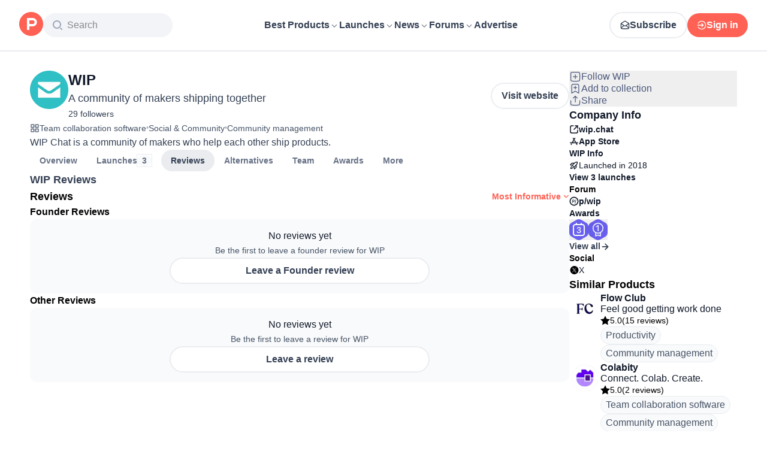

--- FILE ---
content_type: application/javascript; charset=UTF-8
request_url: https://www.producthunt.com/_next/static/chunks/663507e9cb696f38.js
body_size: 9891
content:
;!function(){try { var e="undefined"!=typeof globalThis?globalThis:"undefined"!=typeof global?global:"undefined"!=typeof window?window:"undefined"!=typeof self?self:{},n=(new e.Error).stack;n&&((e._debugIds|| (e._debugIds={}))[n]="6f8ef86d-e676-a4a2-51a1-bba00bbe4a19")}catch(e){}}();
(globalThis.TURBOPACK||(globalThis.TURBOPACK=[])).push(["object"==typeof document?document.currentScript:void 0,218378,e=>{"use strict";var t=e.i(843476),n=e.i(683208),i=e.i(831704);function a({award:e}){let a=(0,i.useIsMobile)();return(0,t.jsx)(t.Fragment,{children:a?(0,t.jsx)("div",{className:"inline h-auto w-3",children:l[e].mobile}):(0,t.jsx)(n.default,{title:l[e].description,children:(0,t.jsx)("div",{className:"inline rounded-full bg-light-blue px-2 py-1 text-14 font-semibold text-blue-500",children:l[e].desktop})})})}let l={design:{mobile:"💎",desktop:"💎 Pixel perfection",description:"Great design feedback or suggestion"},idea:{mobile:"💡",desktop:"💡 Bright idea",description:"Idea for improving the product"},intro:{mobile:"🔌",desktop:"🔌 Plugged in",description:"Valuable introduction to a person or team"},bug:{mobile:"🧐",desktop:"🧐 Good find",description:"Identifies a pesky bug"},funny:{mobile:"😹",desktop:"😹 LOL",description:"The funniest comment"}};e.s(["PILL_AWARD_DATA",0,l,"default",()=>a])},245749,e=>{"use strict";var t,n,i,a=e.i(843476),l=e.i(343794),o=e.i(220250),d=e.i(271645);function r(){return(r=Object.assign.bind()).apply(null,arguments)}let s=function(e){return d.createElement("svg",r({xmlns:"http://www.w3.org/2000/svg",width:12,height:12,fill:"none",viewBox:"0 0 12 12"},e),t||(t=d.createElement("g",{clipPath:"url(#HunterIcon_svg__a)"},d.createElement("path",{stroke:"#fff",strokeLinecap:"round",strokeLinejoin:"round",d:"M8 4V2.5L9.5 1l.5 1 1 .5L9.5 4zm0 0L6 6m5 0a5 5 0 1 1-5-5m2.5 5A2.5 2.5 0 1 1 6 3.5"}))),n||(n=d.createElement("defs",null,d.createElement("clipPath",{id:"HunterIcon_svg__a"},d.createElement("path",{fill:"#fff",d:"M0 0h12v12H0z"})))))};function u(){return(u=Object.assign.bind()).apply(null,arguments)}let c=function(e){return d.createElement("svg",u({xmlns:"http://www.w3.org/2000/svg",width:12,height:12,fill:"none",viewBox:"0 0 12 12"},e),i||(i=d.createElement("path",{stroke:"#fff",strokeLinecap:"round",strokeLinejoin:"round",d:"M10.25 3.639 6 6m0 0L1.75 3.639M6 6v4.75m4.5-2.72V3.97c0-.17 0-.256-.025-.333a.5.5 0 0 0-.107-.182c-.055-.059-.13-.1-.28-.184l-3.7-2.055c-.141-.079-.212-.118-.287-.134a.5.5 0 0 0-.202 0c-.075.016-.146.055-.288.134l-3.7 2.055c-.15.084-.224.125-.279.184a.5.5 0 0 0-.107.182c-.025.077-.025.162-.025.334v4.058c0 .172 0 .257.025.334a.5.5 0 0 0 .107.182c.055.059.13.1.28.184l3.7 2.055c.141.079.212.118.287.134a.5.5 0 0 0 .202 0c.075-.016.146-.055.288-.134l3.7-2.055c.15-.084.224-.125.279-.184a.5.5 0 0 0 .107-.182c.025-.077.025-.162.025-.334M8.25 4.75l-4.5-2.5"})))};function m({className:e,role:t}){if("none"===t)return null;let n="maker"===t,i="hunter"===t;return(0,a.jsxs)("div",{className:(0,l.default)(e,"flex flex-row items-center gap-1 rounded px-2 text-12 font-normal text-white",i&&"bg-gray-400",n&&"bg-success-400","author"===t&&"bg-success-400"),children:[i&&(0,a.jsx)(s,{}),n&&(0,a.jsx)(c,{}),(0,o.default)(t)]})}e.s(["default",()=>m],245749)},620183,e=>{"use strict";var t=e.i(843476),n=e.i(297936);let i={kind:"Document",definitions:[{kind:"OperationDefinition",operation:"mutation",name:{kind:"Name",value:"ModerationUserMarkAsCommentSpammer"},variableDefinitions:[{kind:"VariableDefinition",variable:{kind:"Variable",name:{kind:"Name",value:"input"}},type:{kind:"NonNullType",type:{kind:"NamedType",name:{kind:"Name",value:"ModerationUserMarkAsCommentSpammerInput"}}}}],selectionSet:{kind:"SelectionSet",selections:[{kind:"Field",name:{kind:"Name",value:"moderationUserMarkAsCommentSpammer"},arguments:[{kind:"Argument",name:{kind:"Name",value:"input"},value:{kind:"Variable",name:{kind:"Name",value:"input"}}}],selectionSet:{kind:"SelectionSet",selections:[{kind:"Field",name:{kind:"Name",value:"node"},selectionSet:{kind:"SelectionSet",selections:[{kind:"Field",name:{kind:"Name",value:"id"}},{kind:"Field",name:{kind:"Name",value:"role"}}]}},{kind:"Field",name:{kind:"Name",value:"errors"},selectionSet:{kind:"SelectionSet",selections:[{kind:"Field",name:{kind:"Name",value:"field"}},{kind:"Field",name:{kind:"Name",value:"messages"}}]}}]}}]}}]};var a=e.i(514089),l=e.i(683208);let o="💬 Mark as Comment Spammer";function d({userId:e,updateCache:d,buttonVariant:r,buttonSize:s="secondary",text:u,onSubmit:c,"data-test":m}){let[p]=(0,a.useMutation)(i,{variables:{input:{userId:e}},update:d}),k=async()=>{confirm("Are you sure you want to mark this user as a comment spammer?")&&(await p(),c?.())};return"v6"===r?(0,t.jsx)(l.default,{title:"Hides all existing comments and future comments from this user",children:(0,t.jsx)("button",{type:"button",className:"text-14 font-semibold text-light-gray hover:text-brand-500","data-test":m,onClick:k,children:u||o})}):"small"===s?(0,t.jsx)(n.default.Small,{title:u||o,className:"!overflow-visible whitespace-nowrap","data-test":m,onClick:k}):(0,t.jsx)(n.default.Secondary,{title:u||o,className:"!overflow-visible whitespace-nowrap","data-test":m,onClick:k})}e.s(["default",()=>d],620183)},254315,95682,166991,e=>{"use strict";let t={kind:"Document",definitions:[{kind:"OperationDefinition",operation:"mutation",name:{kind:"Name",value:"CommentApprove"},variableDefinitions:[{kind:"VariableDefinition",variable:{kind:"Variable",name:{kind:"Name",value:"input"}},type:{kind:"NonNullType",type:{kind:"NamedType",name:{kind:"Name",value:"ModerationCommentApproveInput"}}}}],selectionSet:{kind:"SelectionSet",selections:[{kind:"Field",alias:{kind:"Name",value:"response"},name:{kind:"Name",value:"moderationCommentApprove"},arguments:[{kind:"Argument",name:{kind:"Name",value:"input"},value:{kind:"Variable",name:{kind:"Name",value:"input"}}}],selectionSet:{kind:"SelectionSet",selections:[{kind:"Field",name:{kind:"Name",value:"node"},selectionSet:{kind:"SelectionSet",selections:[{kind:"Field",name:{kind:"Name",value:"id"}},{kind:"Field",name:{kind:"Name",value:"approvalStatus"}},{kind:"Field",name:{kind:"Name",value:"isHidden"}}]}}]}}]}}]};e.s(["CommentApproveDocument",0,t],254315);let n={kind:"Document",definitions:[{kind:"OperationDefinition",operation:"mutation",name:{kind:"Name",value:"CommentHide"},variableDefinitions:[{kind:"VariableDefinition",variable:{kind:"Variable",name:{kind:"Name",value:"input"}},type:{kind:"NonNullType",type:{kind:"NamedType",name:{kind:"Name",value:"ModerationCommentHideInput"}}}}],selectionSet:{kind:"SelectionSet",selections:[{kind:"Field",alias:{kind:"Name",value:"response"},name:{kind:"Name",value:"moderationCommentHide"},arguments:[{kind:"Argument",name:{kind:"Name",value:"input"},value:{kind:"Variable",name:{kind:"Name",value:"input"}}}],selectionSet:{kind:"SelectionSet",selections:[{kind:"Field",name:{kind:"Name",value:"node"},selectionSet:{kind:"SelectionSet",selections:[{kind:"Field",name:{kind:"Name",value:"id"}},{kind:"Field",name:{kind:"Name",value:"isHidden"}},{kind:"Field",name:{kind:"Name",value:"approvalStatus"}}]}}]}}]}}]};e.s(["CommentHideDocument",0,n],95682);let i={kind:"Document",definitions:[{kind:"OperationDefinition",operation:"mutation",name:{kind:"Name",value:"CommentSticky"},variableDefinitions:[{kind:"VariableDefinition",variable:{kind:"Variable",name:{kind:"Name",value:"input"}},type:{kind:"NonNullType",type:{kind:"NamedType",name:{kind:"Name",value:"ModerationCommentStickyInput"}}}}],selectionSet:{kind:"SelectionSet",selections:[{kind:"Field",alias:{kind:"Name",value:"response"},name:{kind:"Name",value:"moderationCommentSticky"},arguments:[{kind:"Argument",name:{kind:"Name",value:"input"},value:{kind:"Variable",name:{kind:"Name",value:"input"}}}],selectionSet:{kind:"SelectionSet",selections:[{kind:"Field",name:{kind:"Name",value:"node"},selectionSet:{kind:"SelectionSet",selections:[{kind:"Field",name:{kind:"Name",value:"id"}},{kind:"Field",name:{kind:"Name",value:"isSticky"}}]}}]}}]}}]};e.s(["CommentStickyDocument",0,i],166991)},356445,(e,t,n)=>{t.exports=function(e,t,n,i){for(var a=e.length,l=n+(i?1:-1);i?l--:++l<a;)if(t(e[l],l,e))return l;return -1}},104078,(e,t,n)=>{t.exports=function(e){return e!=e}},201987,(e,t,n)=>{t.exports=function(e,t,n){for(var i=n-1,a=e.length;++i<a;)if(e[i]===t)return i;return -1}},649719,(e,t,n)=>{var i=e.r(356445),a=e.r(104078),l=e.r(201987);t.exports=function(e,t,n){return t==t?l(e,t,n):i(e,a,n)}},146515,(e,t,n)=>{var i=e.r(649719);t.exports=function(e,t){return!!(null==e?0:e.length)&&i(e,t,0)>-1}},29344,(e,t,n)=>{t.exports=function(e,t,n){for(var i=-1,a=null==e?0:e.length;++i<a;)if(n(t,e[i]))return!0;return!1}},591692,(e,t,n)=>{t.exports=function(){}},208484,(e,t,n)=>{var i=e.r(106966),a=e.r(591692),l=e.r(899850);t.exports=i&&1/l(new i([,-0]))[1]==1/0?function(e){return new i(e)}:a},910339,(e,t,n)=>{var i=e.r(27493),a=e.r(146515),l=e.r(29344),o=e.r(315262),d=e.r(208484),r=e.r(899850);t.exports=function(e,t,n){var s=-1,u=a,c=e.length,m=!0,p=[],k=p;if(n)m=!1,u=l;else if(c>=200){var f=t?null:d(e);if(f)return r(f);m=!1,u=o,k=new i}else k=t?[]:p;e:for(;++s<c;){var v=e[s],h=t?t(v):v;if(v=n||0!==v?v:0,m&&h==h){for(var g=k.length;g--;)if(k[g]===h)continue e;t&&k.push(h),p.push(v)}else u(k,h,n)||(k!==p&&k.push(h),p.push(v))}return p}},774010,(e,t,n)=>{var i=e.r(666305),a=e.r(910339);t.exports=function(e,t){return e&&e.length?a(e,i(t,2)):[]}},649379,(e,t,n)=>{var i=e.r(453587);t.exports=function(e,t){var n;return i(e,function(e,i,a){return!(n=t(e,i,a))}),!!n}},788099,(e,t,n)=>{var i=e.r(851477),a=e.r(666305),l=e.r(649379),o=e.r(45350),d=e.r(170237);t.exports=function(e,t,n){var r=o(e)?i:l;return n&&d(e,t,n)&&(t=void 0),r(e,a(t,3))}},778508,962619,e=>{"use strict";var t,n=e.i(774010),i=e.i(788099);function a(e,t){return!!t&&e.user.id===t.id}e.s(["isCommentOwner",()=>a,"removeDuplicateCommentFromEdges",0,e=>{let{edges:t}=e,a=(0,i.default)(t,{__typename:"CommentCreatePayload"}),l=(0,i.default)(t,{__typename:"CommentReplyPayload"});if(!a&&!l)return e;let o=(0,n.default)(t,"node.id");return{...e,edges:o}},"updateFragment",0,({currentPage:e}={})=>(t,n)=>{let{data:{response:i}}=n;if(!i||i.errors&&i.errors.length>0)return;let a=i.node.parent?"replies":"threads",l=i.node.parent||i.node.subject;t.modify({id:t.identify(l),fields:{[a]:(n,{canRead:a,readField:l,toReference:o})=>{switch("edges"in(n=n||{args:{},value:{edges:[],totalCount:0,pageInfo:{hasNextPage:!1,endCursor:null}}})&&!("value"in n)&&(n={args:{},value:n}),i.__typename){case"CommentCreatePayload":case"CommentReplyPayload":{if(n.args?.page&&e&&n.args.page!==e)return n;let t=o(i.node);if(!t)return n;return{...n,value:{...n.value,edges:[{__typename:"CommentEdge",node:t},...n.value.edges],totalCount:n.value.totalCount+1}}}case"CommentTrashPayload":{let e=n.value.edges.filter(e=>{let n=l("node",e);return!!a(n)&&t.identify(n)!==t.identify(i.node)}),o=n.value.edges.length-e.length;return{...n,value:{...n.value,edges:e,totalCount:n.value.totalCount-o}}}default:return n}}}})}],778508);var l=e.i(843476);e.i(505110);var o=e.i(487962),d=e.i(827026),r=e.i(865984),s=e.i(124505),u=e.i(972393),c=e.i(595506),m=((t={}).Followed="Followed",t.NotFollowed="NotFollowed",t.Unfollowable="Unfollowable",t),p=e.i(606188);function k({enabled:e}){return(0,l.jsxs)("div",{className:"rounded-md bg-white p-4 text-sm text-light-gray shadow-lg",children:[e?"Don't want this checked by default?":"Want this checked by default?",(0,l.jsx)(p.default,{to:o.user.settings({highlightAutoFollow:!0}),className:"ml-2 cursor-pointer text-sm underline",children:e?"Turn it off":"Turn it on"})]})}function f({node:e}){var t;let n=(0,u.default)();if(!n)return null;let i=(t=n.id,"AnthologiesStory"===e.__typename?e.author.isFollowed?"Followed":"NotFollowed":e.user.id===t?"Unfollowable":e.user.isFollowed?"Followed":"NotFollowed"),a="AnthologiesStory"===e.__typename?"Unfollowable":"Post"===e.__typename?e.product?.isSubscribed?"Followed":"NotFollowed":"DetailedReview"===e.__typename?e.followProduct?.isSubscribed?"Followed":"NotFollowed":"Product"===e.primaryForum.subject.__typename?e.primaryForum.subject.isSubscribed?"Followed":"NotFollowed":"Unfollowable";return i!==m.NotFollowed&&a!==m.NotFollowed?null:(0,l.jsxs)("div",{className:"flex flex-row items-center gap-4",children:[(0,l.jsx)(d.default,{name:"autoFollow",label:(0,l.jsx)(v,{node:e,followsAuthorStatus:i,followsSubjectStatus:a})}),(0,l.jsxs)(s.Popover.Root,{children:[(0,l.jsx)(s.Popover.Trigger,{openOnHover:!0,children:(0,l.jsx)("div",{className:"mt-1",children:(0,l.jsx)(r.default,{})})}),(0,l.jsx)(s.Popover.Portal,{children:(0,l.jsx)(s.Popover.Positioner,{children:(0,l.jsx)(s.Popover.Popup,{children:(0,l.jsx)(k,{enabled:n.defaultFollowWhenCommenting})})})})]})]})}function v({node:e,followsAuthorStatus:t,followsSubjectStatus:n}){let i="AnthologiesStory"===e.__typename?e.author:e.user,a="AnthologiesStory"===e.__typename?null:"Post"===e.__typename?e.product:"DetailedReview"===e.__typename?e.followProduct:"Product"===e.primaryForum.subject.__typename?e.primaryForum.subject:null;return(0,l.jsxs)("div",{className:"flex items-center gap-2","data-test":"follow-author-and-subject-cta",children:[(0,l.jsx)("span",{className:"font-medium",children:"Follow"}),t===m.NotFollowed&&(0,l.jsxs)("div",{className:"flex items-center gap-1",children:[(0,l.jsx)(c.default,{src:i.avatarUrl,alt:i.username,width:24,height:24,className:"rounded-xl"}),(0,l.jsx)("span",{className:"hidden font-medium sm:inline",children:i.username})]}),t===m.NotFollowed&&n===m.NotFollowed&&a&&(0,l.jsxs)(l.Fragment,{children:[(0,l.jsx)("span",{className:"sm:hidden",children:"+"}),(0,l.jsx)("span",{className:"hidden sm:inline",children:"and"})]}),a&&n===m.NotFollowed&&(0,l.jsxs)("div",{className:"flex items-center gap-1",children:[(0,l.jsx)(c.default,{uuid:a.logoUuid,alt:a.name,width:24,height:24,className:"rounded-md"}),(0,l.jsx)("span",{className:"hidden font-medium sm:inline",children:a.name})]})]})}e.s(["FollowAuthorAndSubject",()=>f],962619)},118180,e=>{"use strict";var t=e.i(843476),n=e.i(297936),i=e.i(581067);let a={kind:"Document",definitions:[{kind:"OperationDefinition",operation:"mutation",name:{kind:"Name",value:"ModerationUserMarkAsSpammer"},variableDefinitions:[{kind:"VariableDefinition",variable:{kind:"Variable",name:{kind:"Name",value:"input"}},type:{kind:"NonNullType",type:{kind:"NamedType",name:{kind:"Name",value:"ModerationUserMarkAsSpammerInput"}}}}],selectionSet:{kind:"SelectionSet",selections:[{kind:"Field",alias:{kind:"Name",value:"response"},name:{kind:"Name",value:"moderationUserMarkAsSpammer"},arguments:[{kind:"Argument",name:{kind:"Name",value:"input"},value:{kind:"Variable",name:{kind:"Name",value:"input"}}}],selectionSet:{kind:"SelectionSet",selections:[{kind:"Field",name:{kind:"Name",value:"node"},selectionSet:{kind:"SelectionSet",selections:[{kind:"Field",name:{kind:"Name",value:"id"}},{kind:"Field",name:{kind:"Name",value:"role"}}]}},{kind:"Field",name:{kind:"Name",value:"errors"},selectionSet:{kind:"SelectionSet",selections:[{kind:"Field",name:{kind:"Name",value:"field"}},{kind:"Field",name:{kind:"Name",value:"messages"}}]}}]}}]}}]};var l=e.i(514089),o=e.i(683208);let d="👿 Mark as Spammer";function r({userId:e,buttonVariant:r,buttonSize:s="secondary",activity:u,text:c,updateCache:m,onSubmit:p,"data-test":k}){let[f]=(0,l.useMutation)(a,{variables:{input:{userId:e,activityId:u?.id,activityType:u?i.SpamManualLogActivityEnum[u.__typename]:void 0}},update:m}),v=async()=>{confirm("Are you sure you want to mark this user as a spammer?")&&(await f(),p?.())};return"v6"===r?(0,t.jsx)(o.default,{title:"Hide past contributions, trash posts, and hide all future contributions",children:(0,t.jsx)("button",{type:"button",className:"text-14 font-semibold text-light-gray hover:text-brand-500","data-test":k,onClick:v,children:c||d})}):"small"===s?(0,t.jsx)(n.default.Small,{title:c||d,className:"whitespace-nowrap","data-test":k,onClick:v}):(0,t.jsx)(n.default.Secondary,{title:c||d,className:"whitespace-nowrap","data-test":k,onClick:v})}e.s(["default",()=>r],118180)},953677,e=>{e.v({activeProductFollowButton:"styles-module__5cywQG__activeProductFollowButton",textFollowButton:"styles-module__5cywQG__textFollowButton",textFollowingButton:"styles-module__5cywQG__textFollowingButton"})},217085,e=>{"use strict";var t=e.i(843476),n=e.i(343794),i=e.i(297936),a=e.i(617473),l=e.i(55801),o=e.i(953677),d=e.i(41240);let r={primary:function({title:e,active:n,...a}){return(0,t.jsx)(i.default.Primary,{title:e,active:n,...a})},secondary:function({title:e,active:n,...a}){return(0,t.jsx)(i.default.Secondary,{title:e,active:n,...a})},small:function({title:e,active:n,...a}){return(0,t.jsx)(i.default.Small,{title:e,active:n,...a})},inline:function({title:e,...n}){return(0,t.jsx)(i.default,{...n,children:e})},new:function({title:e,active:n,...a}){return(0,t.jsx)(i.default.Secondary,{title:e,active:n,...a})}};function s({product:e,variant:i="primary",buttonText:s="Follow",className:u,meta:c,onClick:m,"data-test":p}){var k;let f=r[i],{isHovered:v,...h}=(0,d.default)(),g=v&&e.isSubscribed?"unfollow":e.isSubscribed?"following":"default";return(0,t.jsx)(f,{title:(0,t.jsxs)("div",{className:"inline-grid grid-cols-1 grid-rows-1",children:[(0,t.jsx)("span",{"aria-hidden":"unfollow"!==g,className:"col-start-1 row-start-1 aria-hidden:invisible",children:"Unfollow"}),(0,t.jsx)("span",{"aria-hidden":"following"!==g,className:"col-start-1 row-start-1 aria-hidden:invisible",children:"Following"}),(0,t.jsx)("span",{"aria-hidden":"default"!==g,className:"col-start-1 row-start-1 aria-hidden:invisible",children:s})]}),active:e.isSubscribed,"data-test":p||"product-follow-button",requireLogin:"follow",requireEmailVerification:"follow",mutation:e.isSubscribed?l.ProductSubscribeDestroyDocument:a.ProductSubscribeCreateDocument,optimisticResponse:{__typename:"Mutation",response:{__typename:(k=e).isSubscribed?"SubscriptionDestroyPayload":"SubscriptionCreatePayload",node:{__typename:k.__typename,id:k.id,isSubscribed:!k.isSubscribed,isMuted:k.isSubscribed,followersCount:k.followersCount+(k.isSubscribed?-1:1)}}},className:(0,n.default)(u,{[o.default.activeProductFollowButton]:e.isSubscribed&&"primary"===i}),input:{subjectId:e.id,subjectType:e.__typename},trackingComponent:"ProductFollowButton",onClick:m,trackingData:{subjectType:"product",subjectId:e.id,meta:c},...h})}e.s(["default",()=>s])},525061,e=>{e.v({bottomSection:"styles-module__ua_I7W__bottomSection",container:"styles-module__ua_I7W__container",followButton:"styles-module__ua_I7W__followButton",loader:"styles-module__ua_I7W__loader",popper:"styles-module__ua_I7W__popper"})},83512,e=>{"use strict";var t=e.i(843476);e.i(505110);var n=e.i(110149),i=e.i(343794),a=e.i(138413),l=e.i(518886),o=e.i(82241),d=e.i(217085),r=e.i(43132);let s={kind:"Document",definitions:[{kind:"OperationDefinition",operation:"query",name:{kind:"Name",value:"ProductHoverCardQuery"},variableDefinitions:[{kind:"VariableDefinition",variable:{kind:"Variable",name:{kind:"Name",value:"slug"}},type:{kind:"NonNullType",type:{kind:"NamedType",name:{kind:"Name",value:"String"}}}}],selectionSet:{kind:"SelectionSet",selections:[{kind:"Field",name:{kind:"Name",value:"product"},arguments:[{kind:"Argument",name:{kind:"Name",value:"slug"},value:{kind:"Variable",name:{kind:"Name",value:"slug"}}}],selectionSet:{kind:"SelectionSet",selections:[{kind:"Field",name:{kind:"Name",value:"id"}},{kind:"Field",name:{kind:"Name",value:"slug"}},{kind:"Field",name:{kind:"Name",value:"name"}},{kind:"Field",name:{kind:"Name",value:"tagline"}},{kind:"Field",name:{kind:"Name",value:"followersCount"}},{kind:"Field",name:{kind:"Name",value:"path"}},{kind:"FragmentSpread",name:{kind:"Name",value:"ProductThumbnailFragment"}},{kind:"FragmentSpread",name:{kind:"Name",value:"ProductFollowButtonFragment"}}]}}]}},{kind:"FragmentDefinition",name:{kind:"Name",value:"ProductThumbnailFragment"},typeCondition:{kind:"NamedType",name:{kind:"Name",value:"Product"}},selectionSet:{kind:"SelectionSet",selections:[{kind:"Field",name:{kind:"Name",value:"id"}},{kind:"Field",name:{kind:"Name",value:"name"}},{kind:"Field",name:{kind:"Name",value:"logoUuid"}},{kind:"Field",name:{kind:"Name",value:"isNoLongerOnline"}}]}},{kind:"FragmentDefinition",name:{kind:"Name",value:"ProductFollowButtonFragment"},typeCondition:{kind:"NamedType",name:{kind:"Name",value:"Product"}},selectionSet:{kind:"SelectionSet",selections:[{kind:"Field",name:{kind:"Name",value:"id"}},{kind:"Field",name:{kind:"Name",value:"followersCount"}},{kind:"Field",name:{kind:"Name",value:"isSubscribed"}}]}}]};var u=e.i(525061),c=e.i(103509);function m({product:{slug:e},className:m}){let{loading:p,data:k}=(0,a.useQuery)(s,{variables:{slug:e}}),f=k?.product;return p||!f?(0,t.jsx)("div",{className:(0,i.default)(u.default.loader,"flex flex-row"),children:(0,t.jsx)(o.default,{})}):(0,t.jsxs)("div",{className:(0,i.default)(u.default.container,m,"flex flex-col gap-1"),"data-test":`product-hover-card-${f.id}`,children:[(0,t.jsxs)("div",{className:"flex flex-row items-center gap-3",children:[(0,t.jsx)(l.default,{product:f,size:32,autoplayGif:!1,lazy:!1}),(0,t.jsx)(c.default,{className:"font-semibold",to:n.products.show(f),subjectType:"product",subjectId:f.id,children:f.name})]}),(0,t.jsx)("span",{className:"text-14 font-normal text-light-gray",children:f.tagline}),(0,t.jsxs)("div",{className:(0,i.default)(u.default.bottomSection,"mt-2 flex flex-row items-center justify-between gap-2 pt-2"),children:[(0,t.jsx)("span",{className:"text-12 font-normal text-light-gray",children:(0,r.default)(f.followersCount,"Follower")}),(0,t.jsx)(d.default,{className:u.default.followButton,product:f,variant:"secondary"})]})]})}e.s(["default",()=>m],83512)},485464,e=>{"use strict";var t=e.i(843476),n=e.i(343794),i=e.i(525061),a=e.i(124505);function l({children:e,content:n,delay:l,triggerClassName:o}){return(0,t.jsxs)(a.Popover.Root,{children:[(0,t.jsx)(a.Popover.Trigger,{openOnHover:!0,delay:l,className:o,render:(0,t.jsx)("div",{}),nativeButton:!1,children:e}),(0,t.jsx)(a.Popover.Portal,{children:(0,t.jsx)(a.Popover.Positioner,{children:(0,t.jsx)(a.Popover.Popup,{className:i.default.popper,children:n})})})]})}var o=e.i(83512);function d({product:e,className:i,children:a,inline:d=!1}){return e?(0,t.jsx)(l,{content:(0,t.jsx)(o.default,{product:e}),delay:300,triggerClassName:(0,n.default)(i,d&&"inline"),children:a}):null}e.s(["default",()=>d],485464)},436975,e=>{"use strict";var t=e.i(843476);e.i(505110);var n=e.i(110149),i=e.i(870608),a=e.i(606188),l=e.i(43874),o=e.i(485464),d=e.i(518886),r=e.i(316943);let s=(0,i.default)(()=>e.A(778749));function u(e){return e.selectedBylineProduct||e.topProductBadge||e.topHunterBadge||e.topLaunchBadge}function c({user:e,className:n}){return u(e)?e.selectedBylineProduct?(0,t.jsx)(o.default,{product:e.selectedBylineProduct,className:n,children:(0,t.jsx)(p,{product:e.selectedBylineProduct})}):e.topProductBadge?(0,t.jsxs)("div",{className:"flex items-center gap-2",children:[(0,t.jsx)(o.default,{product:e.topProductBadge.product,className:n,children:(0,t.jsx)(p,{product:e.topProductBadge.product})}),(0,t.jsx)(s,{variant:"TopProduct"})]}):e.topHunterBadge?(0,t.jsxs)("div",{className:"flex items-center gap-2",children:[e.selectedBylineProduct&&(0,t.jsx)(o.default,{product:e.selectedBylineProduct,className:n,children:(0,t.jsx)(p,{product:e.selectedBylineProduct})}),(0,t.jsx)(s,{variant:"TopHunter"})]}):e.topLaunchBadge&&e.topLaunchBadge.post.product?(0,t.jsxs)("div",{className:(0,r.classNames)("flex items-center gap-2",n),children:[(0,t.jsxs)(o.default,{className:"flex items-center gap-1",product:e.topLaunchBadge.post.product,children:[(0,t.jsx)(l.default,{post:e.topLaunchBadge.post,size:15}),(0,t.jsx)("span",{className:"mt-[2px] text-12 font-normal text-light-gray",children:e.topLaunchBadge.post.name})]}),(0,t.jsx)(s,{variant:"TopLaunch"})]}):null:null}function m({user:e}){return u(e)?e.topProductBadge?(0,t.jsx)("div",{className:"flex items-center gap-2",children:(0,t.jsx)(o.default,{product:e.topProductBadge.product,children:(0,t.jsx)(p,{product:e.topProductBadge.product})})}):e.topHunterBadge?(0,t.jsx)("div",{className:"flex items-center gap-2",children:e.selectedBylineProduct&&(0,t.jsx)(o.default,{product:e.selectedBylineProduct,children:(0,t.jsx)(p,{product:e.selectedBylineProduct})})}):e.topLaunchBadge&&e.topLaunchBadge.post.product?(0,t.jsx)("div",{className:"flex items-center gap-2",children:(0,t.jsxs)(o.default,{className:"flex items-center gap-1",product:e.topLaunchBadge.post.product,children:[(0,t.jsx)(l.default,{post:e.topLaunchBadge.post,size:15}),(0,t.jsx)("span",{className:"mt-[2px] text-12 font-normal text-light-gray",children:e.topLaunchBadge.post.name})]})}):e.selectedBylineProduct?(0,t.jsx)(o.default,{product:e.selectedBylineProduct,children:(0,t.jsx)(p,{product:e.selectedBylineProduct})}):null:null}function p({product:e}){return(0,t.jsxs)(a.default,{className:"flex items-center gap-1",to:n.products.show(e),target:"_blank",children:[(0,t.jsx)(d.default,{showRipIcon:!1,product:e,size:16}),(0,t.jsx)("p",{className:"hidden text-14 font-semibold text-gray-700 sm:block",children:e.name})]})}e.s(["CompanyCalloutWithoutBadge",()=>m,"default",()=>c,"hasCompanyCallout",()=>u])},252228,e=>{"use strict";let t=e.i(190683).isDevelopment?[/ph\.test:5001/,/producthunt\.com/]:[/producthunt\.com/];function n(e){for(let n of t){let t=e.match(RegExp(n.source+"/@([\\w\\-]+)","i"));if(t)return{path:t[1],type:"user"};let i=e.match(RegExp(n.source+"/products/([\\w\\-]+)","i"));if(i)return{path:i[1],type:"product"}}return{path:e,type:"website"}}e.s(["findMention",()=>n])},119446,e=>{"use strict";var t,n=e.i(271645);function i(){return(i=Object.assign.bind()).apply(null,arguments)}e.s(["default",0,function(e){return n.createElement("svg",i({xmlns:"http://www.w3.org/2000/svg",width:15,height:15,viewBox:"0 0 15 4"},e),t||(t=n.createElement("g",{fill:"#9B9B9B",fillRule:"evenodd"},n.createElement("circle",{cx:1.5,cy:1.5,r:1.5}),n.createElement("circle",{cx:7.5,cy:1.5,r:1.5}),n.createElement("circle",{cx:13.5,cy:1.5,r:1.5}))))}])},442358,e=>{"use strict";var t,n,i,a=e.i(843476),l=e.i(271645),o=e.i(343794),d=e.i(44686),r=e.i(807104);let s={kind:"Document",definitions:[{kind:"OperationDefinition",operation:"mutation",name:{kind:"Name",value:"ActionBarVoteCreate"},variableDefinitions:[{kind:"VariableDefinition",variable:{kind:"Variable",name:{kind:"Name",value:"input"}},type:{kind:"NonNullType",type:{kind:"NamedType",name:{kind:"Name",value:"VoteCreateInput"}}}}],selectionSet:{kind:"SelectionSet",selections:[{kind:"Field",alias:{kind:"Name",value:"response"},name:{kind:"Name",value:"voteCreate"},arguments:[{kind:"Argument",name:{kind:"Name",value:"input"},value:{kind:"Variable",name:{kind:"Name",value:"input"}}}],selectionSet:{kind:"SelectionSet",selections:[{kind:"Field",name:{kind:"Name",value:"node"},selectionSet:{kind:"SelectionSet",selections:[{kind:"FragmentSpread",name:{kind:"Name",value:"ActionBarVoteButtonFragment"}}]}}]}}]}},{kind:"FragmentDefinition",name:{kind:"Name",value:"ActionBarVoteButtonFragment"},typeCondition:{kind:"NamedType",name:{kind:"Name",value:"Votable"}},selectionSet:{kind:"SelectionSet",selections:[{kind:"Field",name:{kind:"Name",value:"id"}},{kind:"Field",name:{kind:"Name",value:"hasVoted"}},{kind:"Field",name:{kind:"Name",value:"votesCount"}},{kind:"InlineFragment",typeCondition:{kind:"NamedType",name:{kind:"Name",value:"Post"}},selectionSet:{kind:"SelectionSet",selections:[{kind:"Field",name:{kind:"Name",value:"latestScore"}}]}}]}}]},u={kind:"Document",definitions:[{kind:"OperationDefinition",operation:"mutation",name:{kind:"Name",value:"ActionBarVoteDestroy"},variableDefinitions:[{kind:"VariableDefinition",variable:{kind:"Variable",name:{kind:"Name",value:"input"}},type:{kind:"NonNullType",type:{kind:"NamedType",name:{kind:"Name",value:"VoteDestroyInput"}}}}],selectionSet:{kind:"SelectionSet",selections:[{kind:"Field",alias:{kind:"Name",value:"response"},name:{kind:"Name",value:"voteDestroy"},arguments:[{kind:"Argument",name:{kind:"Name",value:"input"},value:{kind:"Variable",name:{kind:"Name",value:"input"}}}],selectionSet:{kind:"SelectionSet",selections:[{kind:"Field",name:{kind:"Name",value:"node"},selectionSet:{kind:"SelectionSet",selections:[{kind:"Field",name:{kind:"Name",value:"id"}},{kind:"FragmentSpread",name:{kind:"Name",value:"ActionBarVoteButtonFragment"}}]}}]}}]}},{kind:"FragmentDefinition",name:{kind:"Name",value:"ActionBarVoteButtonFragment"},typeCondition:{kind:"NamedType",name:{kind:"Name",value:"Votable"}},selectionSet:{kind:"SelectionSet",selections:[{kind:"Field",name:{kind:"Name",value:"id"}},{kind:"Field",name:{kind:"Name",value:"hasVoted"}},{kind:"Field",name:{kind:"Name",value:"votesCount"}},{kind:"InlineFragment",typeCondition:{kind:"NamedType",name:{kind:"Name",value:"Post"}},selectionSet:{kind:"SelectionSet",selections:[{kind:"Field",name:{kind:"Name",value:"latestScore"}}]}}]}}]};function c(){return(c=Object.assign.bind()).apply(null,arguments)}function m(){return(m=Object.assign.bind()).apply(null,arguments)}let p={upvote:[function(e){return l.createElement("svg",c({xmlns:"http://www.w3.org/2000/svg",width:16,height:16,fill:"none",viewBox:"0 0 16 16"},e),t||(t=l.createElement("path",{d:"M2 5.2c0-1.12 0-1.68.218-2.108a2 2 0 0 1 .874-.874C3.52 2 4.08 2 5.2 2h5.6c1.12 0 1.68 0 2.108.218a2 2 0 0 1 .874.874C14 3.52 14 4.08 14 5.2v5.6c0 1.12 0 1.68-.218 2.108a2 2 0 0 1-.874.874C12.48 14 11.92 14 10.8 14H5.2c-1.12 0-1.68 0-2.108-.218a2 2 0 0 1-.874-.874C2 12.48 2 11.92 2 10.8z"})),n||(n=l.createElement("path",{d:"M7.2 5.733a1 1 0 0 1 1.6 0l2 2.667A1 1 0 0 1 10 10H6a1 1 0 0 1-.8-1.6z"})))},"Upvoted","Upvote"],helpful:[function(e){return l.createElement("svg",m({xmlns:"http://www.w3.org/2000/svg",width:16,height:16,fill:"none"},e),i||(i=l.createElement("path",{d:"M6.09 6.09 3.287 3.287m0 9.428 2.826-2.826m3.795.021 2.805 2.805m0-9.428L9.886 6.112M14.666 8A6.667 6.667 0 1 1 1.333 8a6.667 6.667 0 0 1 13.333 0m-4 0a2.667 2.667 0 1 1-5.333 0 2.667 2.667 0 0 1 5.333 0"})))},"Helpful","Helpful"]};function k({subject:e,trackSubjectType:t,dataTest:n="action-bar-vote-button",variant:i="upvote"}){let[c,m,k]=p[i],f=l.useMemo(()=>{let n={subject_id:e.id,subject_type:t};return{disabled:!1,requireLogin:"vote",requireEmailVerification:"vote",onClick:()=>{e.hasVoted?(0,r.trackUnvote)(n):(0,r.trackVote)(n)},input:{subjectId:e.id,subjectType:e.__typename},trackingComponent:"ActionBarVoteButton"}},[e.hasVoted,e.id,e.__typename,t]),v={...e,hasVoted:!e.hasVoted,votesCount:e.votesCount+(e.hasVoted?-1:1),latestScore:"Post"===e.__typename?e.latestScore+(e.hasVoted?-1:1):0},h=(0,d.default)({...f,mutation:s,optimisticResponse:{__typename:"Mutation",response:{__typename:"VoteCreatePayload",node:v}}}),g=(0,d.default)({...f,mutation:u,optimisticResponse:{__typename:"Mutation",response:{__typename:"VoteDestroyPayload",node:v}}}),x="Post"===e.__typename?e.latestScore:e.votesCount;return(0,a.jsxs)("button",{className:(0,o.default)("group/vote group flex cursor-pointer flex-row items-center gap-1 text-left text-14 font-semibold transition-all duration-300 hover:text-brand-500",e.hasVoted?"text-brand-500":"text-gray-600"),"area-label":e?"Unvote":"Upvote",onClick:e.hasVoted?g:h,"data-test":n,children:[(0,a.jsx)(c,{className:(0,o.default)("stroke-[1.5px] transition-all duration-300 group-hover/vote:stroke-brand-500",e.hasVoted?"stroke-brand-500":"stroke-gray-600")}),(0,a.jsx)("span",{className:"hidden sm:block",children:e.hasVoted?m:k}),x>0&&` (${x})`]})}e.s(["default",()=>k],442358)},790133,e=>{"use strict";var t=e.i(843476),n=e.i(960973),i=e.i(464789);function a({time:e}){return(0,t.jsxs)("span",{className:"group flex flex-row items-center gap-2 text-14 font-normal text-gray-500",children:[(0,t.jsx)(i.default,{className:"hidden transition-transform duration-300 group-hover:rotate-12 sm:inline"}),(0,t.jsx)("time",{dateTime:e,title:(0,n.formatDateForTimeAgo)(e),children:(0,n.distanceToNow)(e)})]})}e.s(["default",()=>a])},302160,e=>{"use strict";var t=e.i(190683),n=e.i(807104);function i({text:e,url:t,subject:n}){let i=e.match(/(https?:\/\/[^\s]+)/g);if(i&&i[0]){let t=i[0],n=t.includes("?")?"&":"?",a=`${t}${n}utm_source=twitter&utm_medium=social`;e=e.replace(t,a)}let a={text:e,related:"producthunt"};t&&(a.url=t),o("twitter",n),d(`https://x.com/intent/tweet?${r(a)}`,{width:600,height:450})}function a({subject:e,url:n}){let i=n,a=n.includes("?")?"&":"?";i=`${n}${a}utm_source=facebook&utm_medium=social`;let l={app_id:t.FACEBOOK_APP_ID,href:i,display:"popup",redirect_uri:"https://www.facebook.com/dialog/return/close"};o("facebook",e),d(`https://www.facebook.com/dialog/share?${r(l)}`,{width:600,height:450})}function l({url:e,subject:t}){let n=e.includes("?")?"&":"?",i={url:`${e}${n}utm_source=linkedin&utm_medium=social`};o("linkedin",t),d(`https://www.linkedin.com/sharing/share-offsite?${r(i)}`,{width:600,height:450})}function o(e,t){t?(0,n.trackShare)({medium:e,subject_id:t.id,subject_type:t.__typename}):(0,n.trackShare)({medium:e})}function d(e,t){let n=t&&t.height||550,i=t&&t.width||570,a=window.screen.height/2-n/2,l=window.screen.width/2-i/2,o=`top=${a},left=${l},toolbar=0,status=0,width=${i},height=${n}`;window.open(e,"pops",o)}function r(e,t){let n=[];for(let i in e)if(e.hasOwnProperty(i)){let a=t?t+"["+i+"]":i,l=e[i];n.push("object"==typeof l?r(l,a):encodeURIComponent(a)+"="+encodeURIComponent(l))}return n.join("&")}e.s(["openFacebookPopup",()=>a,"openLinkedInPopup",()=>l,"openTwitterPopup",()=>i])},299520,e=>{"use strict";var t=e.i(843476),n=e.i(343794),i=e.i(297936),a=e.i(971424),l=e.i(302160),o=e.i(112620);let d={kind:"Document",definitions:[{kind:"OperationDefinition",operation:"query",name:{kind:"Name",value:"TwitterShareButtonQuery"},variableDefinitions:[{kind:"VariableDefinition",variable:{kind:"Variable",name:{kind:"Name",value:"subjectType"}},type:{kind:"NamedType",name:{kind:"Name",value:"String"}}},{kind:"VariableDefinition",variable:{kind:"Variable",name:{kind:"Name",value:"subjectId"}},type:{kind:"NamedType",name:{kind:"Name",value:"ID"}}}],selectionSet:{kind:"SelectionSet",selections:[{kind:"Field",name:{kind:"Name",value:"shareText"},arguments:[{kind:"Argument",name:{kind:"Name",value:"subjectType"},value:{kind:"Variable",name:{kind:"Name",value:"subjectType"}}},{kind:"Argument",name:{kind:"Name",value:"subjectId"},value:{kind:"Variable",name:{kind:"Name",value:"subjectId"}}}]}]}}]};function r({subject:e,text:o,variant:d="solid",className:r,buttonText:u="Share",disabled:c}){let m=async t=>{t.preventDefault(),o?(0,l.openTwitterPopup)({text:o}):e&&s({subject:e})};return"text"===d?(0,t.jsx)("button",{type:"button",className:(0,n.default)("text-12 font-semibold text-light-gray hover:text-brand-500",r),onClick:m,disabled:c,children:"X"}):"secondary"===d?(0,t.jsx)(i.default.Secondary,{onClick:m,className:r,title:u||"Share on X"}):"icon"===d?(0,t.jsx)("a",{className:(0,n.default)("cursor-pointer bg-black hover:opacity-80",r),onClick:m,children:(0,t.jsx)(a.default,{height:14,className:" "})}):(0,t.jsx)(i.default,{onClick:m,disabled:c,className:(0,n.default)("bg-gray-200 px-2 text-sm font-semibold leading-6 enabled:hover:bg-gray-300 enabled:focus:bg-gray-200 disabled:line-through disabled:opacity-50 disabled:hover:line-through",r),children:(0,t.jsxs)("div",{className:"flex flex-row items-center gap-1",children:[(0,t.jsx)(a.default,{height:10,width:10,className:"[&>path]:fill-black"}),(0,t.jsx)("span",{children:u})]})})}async function s({subject:e}){let{data:t}=await window.apolloClient.query({query:d,variables:(0,o.polymorphicInput)("subject",e)});t&&t.shareText&&(0,l.openTwitterPopup)({text:t.shareText,subject:e})}e.s(["default",()=>r,"shareOnTwitter",()=>s],299520)},830133,e=>{e.v({facebook:"styles-module__MW_2Wa__facebook",icon:"styles-module__MW_2Wa__icon"})},240842,e=>{"use strict";var t,n=e.i(843476),i=e.i(343794),a=e.i(297936),l=e.i(302160),o=e.i(271645);function d(){return(d=Object.assign.bind()).apply(null,arguments)}let r=function(e){return o.createElement("svg",d({xmlns:"http://www.w3.org/2000/svg",width:16,height:16,viewBox:"0 0 16 16"},e),t||(t=o.createElement("path",{fill:"#31508A",d:"M16 8.048a8 8 0 1 0-9.25 7.9V10.36H4.719V8.048H6.75V6.285a2.822 2.822 0 0 1 3.021-3.112q.901.012 1.791.156V5.3h-1.008a1.155 1.155 0 0 0-1.3 1.25v1.5h2.219l-.355 2.312H9.25v5.591A8 8 0 0 0 16 8.048"})))};var s=e.i(830133);function u({subject:e,url:t,variant:o="solid",disabled:d,className:u}){let c=n=>{n?.preventDefault(),(0,l.openFacebookPopup)({url:e?.url??t,subject:e})};return"text"===o?(0,n.jsx)("button",{type:"button",className:(0,i.default)("text-12 font-semibold text-light-gray hover:text-brand-500",u),disabled:d,onClick:c,children:"Facebook"}):"icon"===o?(0,n.jsx)("a",{href:"#",className:(0,i.default)(s.default.icon,u),onClick:c,children:(0,n.jsx)(r,{height:14})}):(0,n.jsx)(a.default,{onClick:c,disabled:d,className:(0,i.default)(s.default.facebook,u),children:(0,n.jsxs)("div",{className:"flex flex-row items-center gap-1",children:[(0,n.jsx)(r,{height:12}),(0,n.jsx)("span",{children:"Share"})]})})}e.s(["default",()=>u],240842)},848247,e=>{"use strict";e.i(190683);var t=e.i(924345);function n(e,n){if(!t.isBrowser)return;let i=document.body;if(!i)return;let a=document.createElement("textarea");a.value=n?`${e}?utm_source=other&utm_medium=social`:e;let l=i.appendChild(a);l.select(),document.execCommand("copy"),l.remove()}e.s(["default",()=>n])},451082,e=>{"use strict";var t=e.i(271645),n=e.i(848247),i=e.i(807104);function a({text:e,metaComponent:a,addTrackingParams:l}){let[o,d]=t.useState(!1);return[()=>{(0,n.default)(e,l),a&&(0,i.trackClick)({meta:{component:a,action:"copy"}}),setTimeout(()=>{d(!1)},2500),d(!0)},o]}e.s(["default",()=>a])},294732,e=>{"use strict";var t,n,i=e.i(271645);function a(){return(a=Object.assign.bind()).apply(null,arguments)}e.s(["default",0,function(e){return i.createElement("svg",a({xmlns:"http://www.w3.org/2000/svg",width:16,height:16,fill:"none",viewBox:"0 0 16 16"},e),t||(t=i.createElement("path",{stroke:"#4B587C",strokeLinecap:"round",strokeLinejoin:"round",strokeWidth:1.5,d:"M7.644 4.463 8.88 3.225a2.756 2.756 0 0 1 3.894 3.894L11.006 8.88a2.744 2.744 0 0 1-3.887 0"})),n||(n=i.createElement("path",{stroke:"#4B587C",strokeLinecap:"round",strokeLinejoin:"round",strokeWidth:1.5,d:"M8.356 11.537 7.12 12.775a2.756 2.756 0 0 1-3.894-3.894L4.994 7.12a2.744 2.744 0 0 1 3.887 0"})))}])},14978,e=>{"use strict";var t=e.i(843476),n=e.i(297936),i=e.i(343794),a=e.i(451082),l=e.i(294732),o=e.i(683208);let d={12:"text-12",14:"text-14"},r={semibold:"font-semibold"},s={"light-gray":"text-light-gray"},u={blue:"hover:text-blue-500",coral:"hover:text-brand-500"};function c({className:e,variant:c,title:m,text:p,successText:k,metaComponent:f,fontSize:v,fontWeight:h,color:g,hover:x,addTrackingParams:b}){let[y,N]=(0,a.default)({text:p,metaComponent:f,addTrackingParams:b}),w=k||"Copied";return"icon"===c?(0,t.jsx)(o.default,{title:N?w:m||"Copy Link",children:(0,t.jsx)("span",{className:(0,i.default)("cursor-pointer transition-all duration-200 ease-in-out hover:opacity-60 [&_svg]:h-4 [&_svg]:stroke-light-gray",e),onClick:y,children:(0,t.jsx)(l.default,{})})}):"text"===c?(0,t.jsx)("button",{type:"button",onClick:y,className:(0,i.default)(e,v&&d[v],h&&r[h],g&&s[g],x&&u[x]),children:N?w:m||"Copy Link"}):"secondary"===c?(0,t.jsx)(n.default.Secondary,{onClick:y,className:e,title:N?w:m||"Copy Link"}):(0,t.jsx)(n.default,{onClick:y,className:(0,i.default)("whitespace-nowrap bg-light-sky px-2 text-14 font-semibold leading-6 text-dark-gray transition-colors hover:bg-light-blue focus:bg-light-blue focus-visible:shadow-[0_0_0_2px_white,0_0_0_4px_#4A90E2] active:bg-light-sky",e),children:N?w:m||"Copy Link"})}e.s(["default",()=>c])}]);

//# debugId=6f8ef86d-e676-a4a2-51a1-bba00bbe4a19
//# sourceMappingURL=d5ce974a0a1303c5.js.map

--- FILE ---
content_type: application/javascript; charset=UTF-8
request_url: https://www.producthunt.com/cdn-cgi/challenge-platform/h/b/scripts/jsd/d251aa49a8a3/main.js?
body_size: 8818
content:
window._cf_chl_opt={AKGCx8:'b'};~function(R6,NL,NA,Nh,Nc,Nf,Nz,NT,R0,R2){R6=Z,function(n,N,RL,R5,R,X){for(RL={n:435,N:325,R:522,X:471,H:369,a:556,j:360,k:490,E:457},R5=Z,R=n();!![];)try{if(X=parseInt(R5(RL.n))/1*(-parseInt(R5(RL.N))/2)+parseInt(R5(RL.R))/3+parseInt(R5(RL.X))/4+-parseInt(R5(RL.H))/5*(-parseInt(R5(RL.a))/6)+parseInt(R5(RL.j))/7+parseInt(R5(RL.k))/8+-parseInt(R5(RL.E))/9,N===X)break;else R.push(R.shift())}catch(H){R.push(R.shift())}}(M,344822),NL=this||self,NA=NL[R6(486)],Nh=null,Nc=Ns(),Nf={},Nf[R6(343)]='o',Nf[R6(519)]='s',Nf[R6(487)]='u',Nf[R6(431)]='z',Nf[R6(456)]='n',Nf[R6(365)]='I',Nf[R6(472)]='b',Nz=Nf,NL[R6(496)]=function(N,R,X,H,XP,Xh,XA,RB,j,C,V,B,U,x,y){if(XP={n:535,N:534,R:353,X:455,H:526,a:367,j:551,k:367,E:379,C:370,V:401,m:544,B:382,U:329,x:445,y:424},Xh={n:550,N:380,R:401,X:383},XA={n:511,N:375,R:537,X:508},RB=R6,j={'fIYPU':function(D,G){return D<G},'zFmhj':function(D,G){return D===G},'VsGZZ':function(D,G){return G===D},'rzijm':function(D,G){return D+G},'MKqiz':function(D,G,F){return D(G,F)}},j[RB(XP.n)](null,R)||void 0===R)return H;for(C=NJ(R),N[RB(XP.N)][RB(XP.R)]&&(C=C[RB(XP.X)](N[RB(XP.N)][RB(XP.R)](R))),C=N[RB(XP.H)][RB(XP.a)]&&N[RB(XP.j)]?N[RB(XP.H)][RB(XP.k)](new N[(RB(XP.j))](C)):function(D,RU,G){for(RU=RB,D[RU(Xh.n)](),G=0;j[RU(Xh.N)](G,D[RU(Xh.R)]);D[G]===D[G+1]?D[RU(Xh.X)](G+1,1):G+=1);return D}(C),V='nAsAaAb'.split('A'),V=V[RB(XP.E)][RB(XP.C)](V),B=0;B<C[RB(XP.V)];U=C[B],x=Nd(N,R,U),V(x)?(y=j[RB(XP.m)]('s',x)&&!N[RB(XP.B)](R[U]),RB(XP.U)===j[RB(XP.x)](X,U)?E(X+U,x):y||E(X+U,R[U])):j[RB(XP.y)](E,X+U,x),B++);return H;function E(D,G,Rm){Rm=Z,Object[Rm(XA.n)][Rm(XA.N)][Rm(XA.R)](H,G)||(H[G]=[]),H[G][Rm(XA.X)](D)}},NT=R6(463)[R6(448)](';'),R0=NT[R6(379)][R6(370)](NT),NL[R6(418)]=function(N,R,XY,Rx,X,H,j,k,E,C){for(XY={n:417,N:443,R:401,X:538,H:508,a:417,j:492},Rx=R6,X={},X[Rx(XY.n)]=function(V,m){return V+m},H=X,j=Object[Rx(XY.N)](R),k=0;k<j[Rx(XY.R)];k++)if(E=j[k],'f'===E&&(E='N'),N[E]){for(C=0;C<R[j[k]][Rx(XY.R)];-1===N[E][Rx(XY.X)](R[j[k]][C])&&(R0(R[j[k]][C])||N[E][Rx(XY.H)](H[Rx(XY.a)]('o.',R[j[k]][C]))),C++);}else N[E]=R[j[k]][Rx(XY.j)](function(V){return'o.'+V})},R2=function(HG,He,HD,Hy,Hm,Hu,HV,RD,N,R,X,H){return HG={n:398,N:466,R:373},He={n:336,N:330,R:444,X:411,H:558,a:320,j:502,k:421,E:423,C:495,V:339,m:508,B:469,U:411,x:420,y:358,D:421,e:411,G:411,F:433,O:422,l:376,I:421,b:402,S:540,g:411,i:336,o:510,L:409,A:508,h:409,P:396,W:411,Y:434,K:521},HD={n:426,N:501,R:446,X:359,H:401},Hy={n:456,N:505,R:501,X:381,H:434,a:442,j:340,k:441},Hm={n:470,N:401,R:409,X:511,H:375,a:537,j:375,k:375,E:537,C:381,V:462,m:508,B:415,U:327,x:508,y:397,D:354,e:440,G:440,F:337,O:453,l:402,I:508,b:553,S:425,g:411,i:411,o:425,L:375,A:537,h:553,P:381,W:524,Y:449,K:402,Q:508,s:415,c:381,f:371,z:422,v:402,d:508,J:423,T:381,M0:327,M1:508,M2:411,M3:324,M4:489,M5:508,M6:557,M7:324,M8:489,M9:540},Hu={n:354,N:355,R:361,X:453},HV={n:318,N:409},RD=R6,N={'HloVm':function(a,j){return j!==a},'JlNBG':RD(HG.n),'gBJcM':function(a,j){return j==a},'TsJlv':function(a,j){return a<j},'bIAdw':function(a,j){return j==a},'smhaJ':function(a,j){return a(j)},'SgGdQ':function(a,j){return a<<j},'jXreX':function(a,j){return a(j)},'SvyoM':function(a,j){return a|j},'RIdic':function(a,j){return a-j},'ueRRG':function(a,j){return a>j},'yGVDE':function(a,j){return a(j)},'HPyJT':function(a,j){return a<j},'AabMO':function(a,j){return j==a},'gcStZ':function(a,j){return a>j},'FTOaQ':function(a,j){return j==a},'aKejG':function(a,j){return a(j)},'lrGVz':function(a,j){return a<<j},'fxxBI':function(a,j){return j&a},'EZJIy':function(a,j){return a==j},'uhDsO':function(a,j){return a==j},'euYnJ':function(a,j){return a===j},'HVFAv':function(a,j){return a(j)},'Btald':function(a,j){return j!=a},'GtiAL':function(a,j){return a(j)},'nOBEw':function(a,j){return j*a},'DCmSA':function(a,j){return a<j},'vgfRo':function(a,j){return j&a},'SOSRf':function(a,j){return a(j)},'VkeiP':function(a,j){return a>j},'ilUat':function(a,j){return a!=j},'CGjgo':function(a,j){return a(j)},'PquIW':function(a,j){return j&a},'dMXFL':function(a,j){return a(j)},'MYktJ':function(a,j){return a+j},'DqhLt':function(a,j){return j==a}},R=String[RD(HG.N)],X={'h':function(a,Re){if(Re=RD,N[Re(Hu.n)](N[Re(Hu.N)],Re(Hu.R)))return N[Re(Hu.X)](null,a)?'':X.g(a,6,function(j,RG){return RG=Re,RG(HV.n)[RG(HV.N)](j)});else N()},'g':function(j,E,C,RF,V,B,U,x,y,D,G,F,O,I,S,i,o,L,P){if(RF=RD,j==null)return'';for(B={},U={},x='',y=2,D=3,G=2,F=[],O=0,I=0,S=0;N[RF(Hm.n)](S,j[RF(Hm.N)]);S+=1)if(i=j[RF(Hm.R)](S),Object[RF(Hm.X)][RF(Hm.H)][RF(Hm.a)](B,i)||(B[i]=D++,U[i]=!0),o=x+i,Object[RF(Hm.X)][RF(Hm.j)][RF(Hm.a)](B,o))x=o;else{if(Object[RF(Hm.X)][RF(Hm.k)][RF(Hm.E)](U,x)){if(256>x[RF(Hm.C)](0)){for(V=0;V<G;O<<=1,N[RF(Hm.V)](I,E-1)?(I=0,F[RF(Hm.m)](N[RF(Hm.B)](C,O)),O=0):I++,V++);for(L=x[RF(Hm.C)](0),V=0;8>V;O=N[RF(Hm.U)](O,1)|L&1.23,E-1==I?(I=0,F[RF(Hm.x)](N[RF(Hm.y)](C,O)),O=0):I++,L>>=1,V++);}else if(N[RF(Hm.D)](RF(Hm.e),RF(Hm.G)))return P={},P.r={},P.e=P,P;else{for(L=1,V=0;V<G;O=N[RF(Hm.F)](O<<1.95,L),N[RF(Hm.O)](I,N[RF(Hm.l)](E,1))?(I=0,F[RF(Hm.I)](C(O)),O=0):I++,L=0,V++);for(L=x[RF(Hm.C)](0),V=0;N[RF(Hm.b)](16,V);O=L&1.92|O<<1,E-1==I?(I=0,F[RF(Hm.x)](N[RF(Hm.S)](C,O)),O=0):I++,L>>=1,V++);}y--,0==y&&(y=Math[RF(Hm.g)](2,G),G++),delete U[x]}else for(L=B[x],V=0;V<G;O=O<<1.84|1.31&L,N[RF(Hm.O)](I,E-1)?(I=0,F[RF(Hm.I)](C(O)),O=0):I++,L>>=1,V++);x=(y--,0==y&&(y=Math[RF(Hm.i)](2,G),G++),B[o]=D++,N[RF(Hm.o)](String,i))}if(''!==x){if(Object[RF(Hm.X)][RF(Hm.L)][RF(Hm.A)](U,x)){if(N[RF(Hm.h)](256,x[RF(Hm.P)](0))){for(V=0;N[RF(Hm.W)](V,G);O<<=1,N[RF(Hm.Y)](I,N[RF(Hm.K)](E,1))?(I=0,F[RF(Hm.Q)](N[RF(Hm.s)](C,O)),O=0):I++,V++);for(L=x[RF(Hm.c)](0),V=0;N[RF(Hm.f)](8,V);O=O<<1.59|1.66&L,N[RF(Hm.z)](I,N[RF(Hm.v)](E,1))?(I=0,F[RF(Hm.d)](C(O)),O=0):I++,L>>=1,V++);}else{for(L=1,V=0;V<G;O=O<<1|L,N[RF(Hm.V)](I,E-1)?(I=0,F[RF(Hm.I)](N[RF(Hm.J)](C,O)),O=0):I++,L=0,V++);for(L=x[RF(Hm.T)](0),V=0;16>V;O=N[RF(Hm.M0)](O,1)|L&1,I==E-1?(I=0,F[RF(Hm.M1)](C(O)),O=0):I++,L>>=1,V++);}y--,y==0&&(y=Math[RF(Hm.M2)](2,G),G++),delete U[x]}else for(L=B[x],V=0;V<G;O=N[RF(Hm.M3)](O,1)|N[RF(Hm.M4)](L,1),N[RF(Hm.Y)](I,E-1)?(I=0,F[RF(Hm.M5)](C(O)),O=0):I++,L>>=1,V++);y--,N[RF(Hm.M6)](0,y)&&G++}for(L=2,V=0;V<G;O=N[RF(Hm.M7)](O,1)|N[RF(Hm.M8)](L,1),E-1==I?(I=0,F[RF(Hm.M1)](C(O)),O=0):I++,L>>=1,V++);for(;;)if(O<<=1,I==E-1){F[RF(Hm.m)](C(O));break}else I++;return F[RF(Hm.M9)]('')},'j':function(a,RO,j,k){return RO=RD,j={},j[RO(HD.n)]=function(E,C){return E!==C},j[RO(HD.N)]=RO(HD.R),k=j,N[RO(HD.X)](null,a)?'':''==a?null:X.i(a[RO(HD.H)],32768,function(E,HU,RI,C,m,B){return(HU={n:426},RI=RO,C={'fkSQX':function(V,m,Rl){return Rl=Z,k[Rl(HU.n)](V,m)},'XYWOa':RI(Hy.n),'VwmWW':function(V,m){return V<m}},RI(Hy.N)!==k[RI(Hy.R)])?a[RI(Hy.X)](E):(m=N[RI(Hy.H)],!m?null:(B=m.i,C[RI(Hy.a)](typeof B,C[RI(Hy.j)])||C[RI(Hy.k)](B,30))?null:B)})},'i':function(j,E,C,Rb,V,B,U,x,y,D,G,F,O,I,S,i,L,P,o){if(Rb=RD,N[Rb(He.n)](Rb(He.N),Rb(He.N))){for(V=[],B=4,U=4,x=3,y=[],F=N[Rb(He.R)](C,0),O=E,I=1,D=0;3>D;V[D]=D,D+=1);for(S=0,i=Math[Rb(He.X)](2,2),G=1;N[Rb(He.H)](G,i);o=F&O,O>>=1,0==O&&(O=E,F=N[Rb(He.a)](C,I++)),S|=N[Rb(He.j)](0<o?1:0,G),G<<=1);switch(S){case 0:for(S=0,i=Math[Rb(He.X)](2,8),G=1;i!=G;o=O&F,O>>=1,O==0&&(O=E,F=C(I++)),S|=(N[Rb(He.k)](0,o)?1:0)*G,G<<=1);L=N[Rb(He.E)](R,S);break;case 1:for(S=0,i=Math[Rb(He.X)](2,16),G=1;G!=i;o=N[Rb(He.C)](F,O),O>>=1,O==0&&(O=E,F=N[Rb(He.V)](C,I++)),S|=G*(0<o?1:0),G<<=1);L=R(S);break;case 2:return''}for(D=V[3]=L,y[Rb(He.m)](L);;){if(N[Rb(He.B)](I,j))return'';for(S=0,i=Math[Rb(He.U)](2,x),G=1;N[Rb(He.x)](G,i);o=F&O,O>>=1,0==O&&(O=E,F=N[Rb(He.y)](C,I++)),S|=(N[Rb(He.D)](0,o)?1:0)*G,G<<=1);switch(L=S){case 0:for(S=0,i=Math[Rb(He.e)](2,8),G=1;G!=i;o=F&O,O>>=1,0==O&&(O=E,F=C(I++)),S|=G*(0<o?1:0),G<<=1);V[U++]=R(S),L=U-1,B--;break;case 1:for(S=0,i=Math[Rb(He.G)](2,16),G=1;G!=i;o=N[Rb(He.F)](F,O),O>>=1,N[Rb(He.O)](0,O)&&(O=E,F=N[Rb(He.l)](C,I++)),S|=(N[Rb(He.I)](0,o)?1:0)*G,G<<=1);V[U++]=R(S),L=N[Rb(He.b)](U,1),B--;break;case 2:return y[Rb(He.S)]('')}if(B==0&&(B=Math[Rb(He.g)](2,x),x++),V[L])L=V[L];else if(N[Rb(He.i)](L,U))L=N[Rb(He.o)](D,D[Rb(He.L)](0));else return null;y[Rb(He.A)](L),V[U++]=D+L[Rb(He.h)](0),B--,D=L,N[Rb(He.P)](0,B)&&(B=Math[Rb(He.W)](2,x),x++)}}else return P=X[Rb(He.Y)],H[Rb(He.K)](+O(P.t))}},H={},H[RD(HG.R)]=X.h,H}(),R3();function Nd(N,R,X,XI,RV,H,j,k,E){j=(XI={n:395,N:533,R:430,X:387,H:504,a:476,j:439,k:343,E:430,C:474,V:504,m:474,B:474,U:474,x:526,y:407,D:395},RV=R6,H={},H[RV(XI.n)]=RV(XI.N),H[RV(XI.R)]=function(C,V){return C==V},H[RV(XI.X)]=function(C,V){return V===C},H[RV(XI.H)]=RV(XI.a),H[RV(XI.j)]=function(C,V){return C===V},H);try{k=R[X]}catch(C){return'i'}if(j[RV(XI.R)](null,k))return j[RV(XI.X)](void 0,k)?'u':'x';if(j[RV(XI.R)](RV(XI.k),typeof k))try{if(j[RV(XI.E)](RV(XI.N),typeof k[RV(XI.C)])){if(j[RV(XI.V)]!==RV(XI.a)){if(j[RV(XI.n)]==typeof R[RV(XI.m)])return H[RV(XI.B)](function(){}),'p'}else return k[RV(XI.U)](function(){}),'p'}}catch(m){}return N[RV(XI.x)][RV(XI.y)](k)?'a':j[RV(XI.j)](k,N[RV(XI.x)])?'D':k===!0?'T':j[RV(XI.X)](!1,k)?'F':(E=typeof k,j[RV(XI.D)]==E?Nv(N,k)?'N':'f':Nz[E]||'?')}function Ns(Xu,Rk){return Xu={n:317},Rk=R6,crypto&&crypto[Rk(Xu.n)]?crypto[Rk(Xu.n)]():''}function R1(Xp,Ry,R,X,H,a,j){Ry=(Xp={n:405,N:482,R:452,X:368,H:438,a:499,j:532,k:491,E:473,C:414,V:506,m:390},R6);try{return R=NA[Ry(Xp.n)](Ry(Xp.N)),R[Ry(Xp.R)]=Ry(Xp.X),R[Ry(Xp.H)]='-1',NA[Ry(Xp.a)][Ry(Xp.j)](R),X=R[Ry(Xp.k)],H={},H=pRIb1(X,X,'',H),H=pRIb1(X,X[Ry(Xp.E)]||X[Ry(Xp.C)],'n.',H),H=pRIb1(X,R[Ry(Xp.V)],'d.',H),NA[Ry(Xp.a)][Ry(Xp.m)](R),a={},a.r=H,a.e=null,a}catch(k){return j={},j.r={},j.e=k,j}}function NW(Rs,RM,n){return Rs={n:412,N:392},RM=R6,n={'WdbIU':function(N,R){return N!==R},'vxfQP':function(N){return N()}},n[RM(Rs.n)](n[RM(Rs.N)](Nq),null)}function NQ(XR,RR,N,R,X,H,a){return XR={n:512,N:348,R:377,X:521,H:555,a:348},RR=R6,N={},N[RR(XR.n)]=function(j,k){return j/k},N[RR(XR.N)]=function(j,k){return j>k},N[RR(XR.R)]=function(j,k){return j-k},R=N,X=3600,H=NK(),a=Math[RR(XR.X)](R[RR(XR.n)](Date[RR(XR.H)](),1e3)),R[RR(XR.a)](R[RR(XR.R)](a,H),X)?![]:!![]}function Nv(N,R,XD,RC,X,H){return XD={n:477,N:484,R:477,X:511,H:335,a:537,j:538,k:516},RC=R6,X={},X[RC(XD.n)]=function(j,k){return j<k},H=X,R instanceof N[RC(XD.N)]&&H[RC(XD.R)](0,N[RC(XD.N)][RC(XD.X)][RC(XD.H)][RC(XD.a)](R)[RC(XD.j)](RC(XD.k)))}function Z(w,n,N,R){return w=w-313,N=M(),R=N[w],R}function NK(Xw,RN,n){return Xw={n:434,N:521},RN=R6,n=NL[RN(Xw.n)],Math[RN(Xw.N)](+atob(n.t))}function NJ(n,Xb,Ru,N){for(Xb={n:455,N:443,R:356},Ru=R6,N=[];n!==null;N=N[Ru(Xb.n)](Object[Ru(Xb.N)](n)),n=Object[Ru(Xb.R)](n));return N}function NY(X8,X7,Rw,n,N,X,H,a){if(X8={n:541,N:314,R:493,X:493,H:427,a:528,j:448,k:511,E:375,C:537,V:381,m:386,B:508,U:500,x:381,y:394,D:432,e:372,G:531,F:410,O:497,l:432,I:508,b:547,S:333,g:536,i:411,o:372,L:411,A:479},X7={n:413},Rw=R6,n={'OQbLF':Rw(X8.n),'MqOTZ':function(R,X){return R<X},'HvxZD':function(R,X){return R(X)},'PcLBI':function(R,X){return R>X},'KLXvf':function(R,X){return X|R},'uPScN':function(R,X){return R<<X},'DlXDm':function(R,X){return R&X},'jaYvX':function(R,X){return X==R},'SRJPm':function(R,X){return R(X)},'nEbNw':function(R,X){return R==X},'MJmuf':function(R,X){return R(X)},'cQaCn':function(R,X){return R==X},'VwqYJ':function(R){return R()},'kPYlf':function(R,X){return R===X},'iZCxg':function(R,X){return R(X)},'Fodqt':function(R,X,H){return R(X,H)}},N=Nq(),N===null)return;if(Nh){if(n[Rw(X8.N)](Rw(X8.R),Rw(X8.X)))n[Rw(X8.H)](clearTimeout,Nh);else for(X=n[Rw(X8.a)][Rw(X8.j)]('|'),H=0;!![];){switch(X[H++]){case'0':Zj=Zk(ZE);continue;case'1':if(MQ[Rw(X8.k)][Rw(X8.E)][Rw(X8.C)](Mt,Ms)){if(256>ZC[Rw(X8.V)](0)){for(nu=0;n[Rw(X8.m)](nm,nB);nx<<=1,nD-1==ny?(ne=0,nG[Rw(X8.B)](n[Rw(X8.U)](nF,nO)),nl=0):nI++,nU++);for(a=nb[Rw(X8.x)](0),nS=0;n[Rw(X8.y)](8,ng);no=n[Rw(X8.D)](n[Rw(X8.e)](nL,1),n[Rw(X8.G)](a,1)),n[Rw(X8.F)](nA,nh-1)?(nP=0,nq[Rw(X8.B)](n[Rw(X8.O)](nW,nY)),np=0):nK++,a>>=1,ni++);}else{for(a=1,nQ=0;nt<ns;nr=n[Rw(X8.l)](n[Rw(X8.e)](nf,1),a),nv-1==nz?(nd=0,nJ[Rw(X8.I)](nT(N0)),N1=0):N2++,a=0,nc++);for(a=N3[Rw(X8.V)](0),N4=0;16>N5;N7=N8<<1.94|n[Rw(X8.G)](a,1),n[Rw(X8.b)](N9,NM-1)?(Nw=0,NZ[Rw(X8.B)](n[Rw(X8.S)](Nn,NN)),NR=0):NX++,a>>=1,N6++);}nX--,n[Rw(X8.g)](0,nH)&&(na=nj[Rw(X8.i)](2,nk),nE++),delete nC[nV]}else for(a=wf[wz],wv=0;wd<wJ;Z0=n[Rw(X8.o)](Z1,1)|a&1.09,Z3-1==Z2?(Z4=0,Z5[Rw(X8.B)](Z6(Z7)),Z8=0):Z9++,a>>=1,wT++);continue;case'2':ZX[ZH]=Za++;continue;case'3':ZM--;continue;case'4':0==Zw&&(ZZ=Zn[Rw(X8.L)](2,ZN),ZR++);continue}break}}Nh=n[Rw(X8.A)](setTimeout,function(RZ){RZ=Rw,n[RZ(X7.n)](NP)},1e3*N)}function Nq(RK,R9,n,N,R,H,a,j,k,E,C,V){if(RK={n:459,N:506,R:482,X:368,H:456,a:434,j:403,k:458,E:465,C:465,V:378,m:448,B:438,U:391,x:499,y:390,D:393,e:499,G:532,F:491,O:391,l:473,I:414,b:405,S:523,g:452,i:548},R9=R6,n={'WxjuW':R9(RK.n),'woiwp':function(X,H,a,j,k){return X(H,a,j,k)},'ZspNm':R9(RK.N),'BpgeO':R9(RK.R),'qjdqC':R9(RK.X),'zkiKG':R9(RK.H),'KjoVG':function(X,H){return X<H}},N=NL[R9(RK.a)],!N)return null;if(R=N.i,typeof R!==n[R9(RK.j)]||n[R9(RK.k)](R,30)){if(R9(RK.E)!==R9(RK.C))try{for(H=n[R9(RK.V)][R9(RK.m)]('|'),a=0;!![];){switch(H[a++]){case'0':E[R9(RK.B)]='-1';continue;case'1':C=n[R9(RK.U)](x,k,k,'',C);continue;case'2':e[R9(RK.x)][R9(RK.y)](E);continue;case'3':C=D(k,E[n[R9(RK.D)]],'d.',C);continue;case'4':return j={},j.r=C,j.e=null,j;case'5':U[R9(RK.e)][R9(RK.G)](E);continue;case'6':k=E[R9(RK.F)];continue;case'7':C=n[R9(RK.O)](y,k,k[R9(RK.l)]||k[R9(RK.I)],'n.',C);continue;case'8':E=B[R9(RK.b)](n[R9(RK.S)]);continue;case'9':E[R9(RK.g)]=n[R9(RK.i)];continue;case'10':C={};continue}break}}catch(m){return V={},V.r={},V.e=m,V}else return null}return R}function R3(HA,HL,Hi,RS,n,N,j,k,E,R,X,H){if(HA={n:329,N:400,R:346,X:434,H:321,a:384,j:461,k:382,E:468,C:478,V:542,m:362,B:488,U:328,x:328,y:416,D:483},HL={n:494,N:362,R:488,X:483,H:450},Hi={n:429},RS=R6,n={'hCfJh':RS(HA.n),'EFNlY':function(a,j){return a+j},'OqhxD':function(a,j){return a(j)},'xMTnp':function(a){return a()},'ZXILA':RS(HA.N),'yxlhi':function(a){return a()},'uLclK':function(a,j){return j===a},'VPaHo':function(a,j){return a!==j},'pXrJM':RS(HA.R)},N=NL[RS(HA.X)],!N)return;if(!NQ()){if(n[RS(HA.H)](RS(HA.a),RS(HA.j)))(j=D[e],k=G(F,O,j),l(k))?(E='s'===k&&!W[RS(HA.k)](Y[j]),n[RS(HA.E)]===K+j?Q(s+j,k):E||c(f+j,z[j])):h(n[RS(HA.C)](P,j),k);else return}(R=![],X=function(Rg){if(Rg=RS,!R){if(R=!![],!NQ())return;n[Rg(Hi.n)](NP,function(j){R4(N,j)})}},n[RS(HA.V)](NA[RS(HA.m)],n[RS(HA.B)]))?X():NL[RS(HA.U)]?NA[RS(HA.x)](n[RS(HA.y)],X):(H=NA[RS(HA.D)]||function(){},NA[RS(HA.D)]=function(Ri){Ri=RS,n[Ri(HL.n)](H),NA[Ri(HL.N)]!==n[Ri(HL.R)]&&(NA[Ri(HL.X)]=H,n[Ri(HL.H)](X))})}function Nr(X,H,Xx,RE,a,j,k,E,C,V,m,B,U){if(Xx={n:447,N:475,R:454,X:428,H:529,a:434,j:464,k:419,E:399,C:539,V:546,m:498,B:517,U:554,x:366,y:352,D:322,e:351,G:357,F:399,O:357,l:509,I:399,b:520,S:399,g:345,i:503,o:326,L:406,A:530,h:467,P:408,W:373},RE=R6,a={'yJuTe':function(x,y){return x(y)},'CsQnI':function(D,G){return D+G},'qXrub':RE(Xx.n),'pdjsY':RE(Xx.N)},!a[RE(Xx.R)](Np,0))return![];k=(j={},j[RE(Xx.X)]=X,j[RE(Xx.H)]=H,j);try{E=NL[RE(Xx.a)],C=a[RE(Xx.j)](RE(Xx.k)+NL[RE(Xx.E)][RE(Xx.C)],RE(Xx.V))+E.r+a[RE(Xx.m)],V=new NL[(RE(Xx.B))](),V[RE(Xx.U)](RE(Xx.x),C),V[RE(Xx.y)]=2500,V[RE(Xx.D)]=function(){},m={},m[RE(Xx.e)]=NL[RE(Xx.E)][RE(Xx.e)],m[RE(Xx.G)]=NL[RE(Xx.F)][RE(Xx.O)],m[RE(Xx.l)]=NL[RE(Xx.I)][RE(Xx.l)],m[RE(Xx.b)]=NL[RE(Xx.S)][RE(Xx.g)],m[RE(Xx.i)]=Nc,B=m,U={},U[RE(Xx.o)]=k,U[RE(Xx.L)]=B,U[RE(Xx.A)]=a[RE(Xx.h)],V[RE(Xx.P)](R2[RE(Xx.W)](U))}catch(x){}}function NP(n,RW,Rq,R7,N,R){RW={n:364,N:404},Rq={n:533,N:481,R:331},R7=R6,N={'gWwBF':function(X,H){return X(H)},'rPCeN':function(X){return X()},'ziMhn':function(X){return X()}},R=N[R7(RW.n)](R1),Nt(R.r,function(X,R8){R8=R7,typeof n===R8(Rq.n)&&N[R8(Rq.N)](n,X),N[R8(Rq.R)](NY)}),R.e&&Nr(R7(RW.N),R.e)}function Nt(n,N,XV,XC,XE,Xk,RX,R,X,H,a){if(XV={n:388,N:332,R:319,X:434,H:385,a:399,j:517,k:554,E:366,C:419,V:399,m:539,B:334,U:514,x:313,y:347,D:352,e:322,G:552,F:559,O:518,l:518,I:513,b:518,S:514,g:408,i:373,o:515},XC={n:363,N:388,R:455,X:443,H:356,a:315},XE={n:549,N:451,R:485,X:350,H:374,a:545},Xk={n:352},RX=R6,R={'lpiGl':function(j,k){return j>=k},'wCAdU':function(j,k){return j(k)},'PtVli':function(j,k){return j+k},'mMQZk':RX(XV.n),'IlEDp':RX(XV.N),'Ktkjv':function(j,k){return j===k},'ANCgH':RX(XV.R)},X=NL[RX(XV.X)],console[RX(XV.H)](NL[RX(XV.a)]),H=new NL[(RX(XV.j))](),H[RX(XV.k)](RX(XV.E),RX(XV.C)+NL[RX(XV.V)][RX(XV.m)]+RX(XV.B)+X.r),X[RX(XV.U)]){if(R[RX(XV.x)](R[RX(XV.y)],RX(XV.R)))H[RX(XV.D)]=5e3,H[RX(XV.e)]=function(RH){RH=RX,N(RH(Xk.n))};else return}H[RX(XV.G)]=function(Ra){Ra=RX,R[Ra(XE.n)](H[Ra(XE.N)],200)&&H[Ra(XE.N)]<300?N(Ra(XE.R)):R[Ra(XE.X)](N,R[Ra(XE.H)](Ra(XE.a),H[Ra(XE.N)]))},H[RX(XV.F)]=function(Rj,E){if(Rj=RX,R[Rj(XC.n)]!==Rj(XC.N)){for(E=[];null!==j;E=E[Rj(XC.R)](k[Rj(XC.X)](E)),C=V[Rj(XC.H)](m));return E}else N(R[Rj(XC.a)])},a={'t':NK(),'lhr':NA[RX(XV.O)]&&NA[RX(XV.l)][RX(XV.I)]?NA[RX(XV.b)][RX(XV.I)]:'','api':X[RX(XV.S)]?!![]:![],'c':NW(),'payload':n},H[RX(XV.g)](R2[RX(XV.i)](JSON[RX(XV.o)](a)))}function R4(X,H,Hq,Ro,a,j,k,E){if(Hq={n:460,N:349,R:516,X:543,H:338,a:485,j:507,k:437,E:341,C:344,V:514,m:543,B:530,U:344,x:316,y:527,D:338,e:436,G:480,F:437,O:484,l:511,I:335,b:537,S:538,g:349,i:530,o:316,L:527,A:389,h:525,P:436},Ro=R6,a={},a[Ro(Hq.n)]=function(C,V){return C<V},a[Ro(Hq.N)]=Ro(Hq.R),a[Ro(Hq.X)]=function(C,V){return C===V},a[Ro(Hq.H)]=Ro(Hq.a),a[Ro(Hq.j)]=Ro(Hq.k),a[Ro(Hq.E)]=Ro(Hq.C),j=a,!X[Ro(Hq.V)])return;if(j[Ro(Hq.m)](H,Ro(Hq.a)))k={},k[Ro(Hq.B)]=Ro(Hq.U),k[Ro(Hq.x)]=X.r,k[Ro(Hq.y)]=j[Ro(Hq.D)],NL[Ro(Hq.e)][Ro(Hq.G)](k,'*');else if(j[Ro(Hq.j)]!==Ro(Hq.F))return H instanceof a[Ro(Hq.O)]&&j[Ro(Hq.n)](0,j[Ro(Hq.O)][Ro(Hq.l)][Ro(Hq.I)][Ro(Hq.b)](k)[Ro(Hq.S)](j[Ro(Hq.g)]));else E={},E[Ro(Hq.i)]=j[Ro(Hq.E)],E[Ro(Hq.o)]=X.r,E[Ro(Hq.L)]=Ro(Hq.A),E[Ro(Hq.h)]=H,NL[Ro(Hq.P)][Ro(Hq.G)](E,'*')}function Np(N,XM,Rn,R,X){return XM={n:342,N:342,R:323},Rn=R6,R={},R[Rn(XM.n)]=function(H,a){return H<a},X=R,X[Rn(XM.N)](Math[Rn(XM.R)](),N)}function M(HW){return HW='OqhxD,roOYS,symbol,KLXvf,PquIW,__CF$cv$params,6XtcCED,parent,psYNj,tabIndex,qJsRJ,JATMt,VwmWW,fkSQX,keys,HVFAv,rzijm,zkaXs,/invisible/jsd,split,AabMO,yxlhi,status,style,gBJcM,yJuTe,concat,number,4103577tqpQZx,KjoVG,8|9|0|5|6|10|1|7|3|2|4,JPfEG,tDSCd,bIAdw,_cf_chl_opt;JJgc4;PJAn2;kJOnV9;IWJi4;OHeaY1;DqMg0;FKmRv9;LpvFx1;cAdz2;PqBHf2;nFZCC5;ddwW5;pRIb1;rxvNi8;RrrrA2;erHi9,CsQnI,RuXsO,fromCharCode,pdjsY,hCfJh,VkeiP,TsJlv,23680FvysTI,boolean,clientInformation,catch,jsd,osXvG,pCIPO,EFNlY,Fodqt,postMessage,gWwBF,iframe,onreadystatechange,Function,success,document,undefined,ZXILA,fxxBI,1406760PspIFJ,contentWindow,map,LTzCA,xMTnp,vgfRo,pRIb1,SRJPm,qXrub,body,HvxZD,DptkC,nOBEw,JBxy9,dPvKV,VouOQ,contentDocument,SzlsW,push,LRmiB4,MYktJ,prototype,rkFeK,href,api,stringify,[native code],XMLHttpRequest,location,string,pkLOA2,floor,2003058FytyST,BpgeO,HPyJT,detail,Array,event,OQbLF,TYlZ6,source,DlXDm,appendChild,function,Object,zFmhj,cQaCn,call,indexOf,AKGCx8,join,1|3|4|2|0,VPaHo,NiaLm,VsGZZ,http-code:,/b/ov1/0.0950913583162235:1769260954:6AMa-dE2Elt6RzJQX9_E2zZcJnK8UWcwoclw_vnJANY/,nEbNw,qjdqC,lpiGl,sort,Set,onload,ueRRG,open,now,6PosiFA,EZJIy,Btald,onerror,Ktkjv,kPYlf,IlEDp,sid,randomUUID,dmelN5gcxWkvhnHD60pFEbCTYq8KiJ91rIUo2u7t4PV3S-+LsaOGB$yfZjwRMXzAQ,hspdI,GtiAL,uLclK,ontimeout,random,lrGVz,81936RIdigA,errorInfoObject,SgGdQ,addEventListener,d.cookie,OLNAX,rPCeN,xhr-error,MJmuf,/jsd/oneshot/d251aa49a8a3/0.0950913583162235:1769260954:6AMa-dE2Elt6RzJQX9_E2zZcJnK8UWcwoclw_vnJANY/,toString,euYnJ,SvyoM,UpNlH,SOSRf,XYWOa,rnMxA,ypdJx,object,cloudflare-invisible,aUjz8,DOMContentLoaded,ANCgH,teCgy,nacnH,wCAdU,CnwA5,timeout,getOwnPropertyNames,HloVm,JlNBG,getPrototypeOf,SSTpq3,CGjgo,uhDsO,530467DdZmCI,sNVfF,readyState,mMQZk,ziMhn,bigint,POST,from,display: none,606755pHWtOC,bind,gcStZ,uPScN,PmbcL,PtVli,hasOwnProperty,dMXFL,Ribob,WxjuW,includes,fIYPU,charCodeAt,isNaN,splice,GEcJq,log,MqOTZ,gaHae,ghiTW,error,removeChild,woiwp,vxfQP,ZspNm,PcLBI,VvxAi,DqhLt,jXreX,rUTgG,_cf_chl_opt,loading,length,RIdic,zkiKG,error on cf_chl_props,createElement,chctx,isArray,send,charAt,jaYvX,pow,WdbIU,VwqYJ,navigator,smhaJ,pXrJM,FBeog,rxvNi8,/cdn-cgi/challenge-platform/h/,ilUat,DCmSA,FTOaQ,aKejG,MKqiz,yGVDE,eFNsk,iZCxg,AdeF3'.split(','),M=function(){return HW},M()}}()